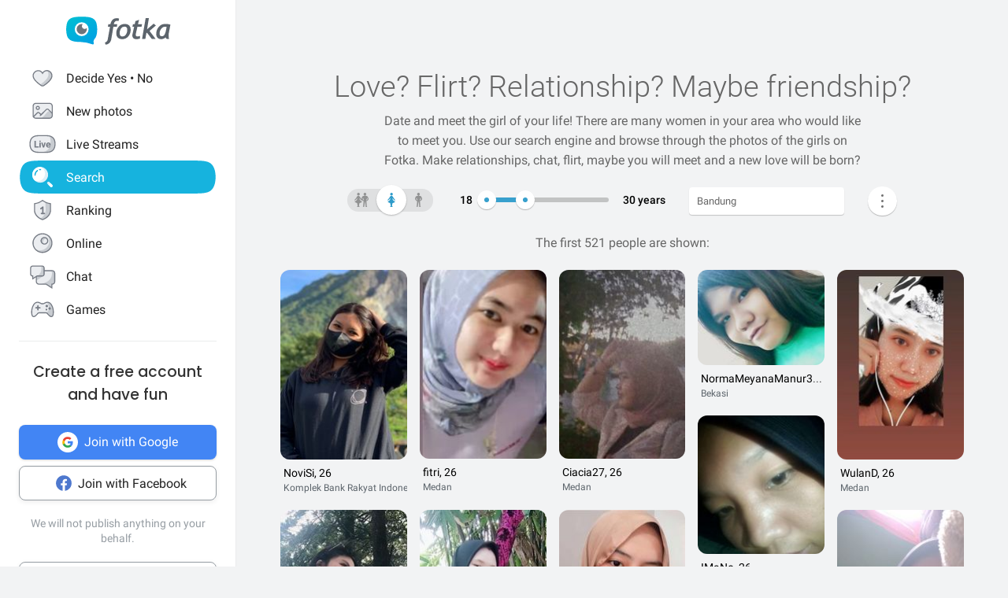

--- FILE ---
content_type: text/html; charset=UTF-8
request_url: https://en.fotka.com/szukaj/kobiety/Indonezja,Bandung,1650357/s-2
body_size: 18527
content:
<!DOCTYPE html>
<html lang="pl-PL">
<head>
    <!-- Google Tag Manager -->
    <script>(function(w,d,s,l,i){w[l]=w[l]||[];w[l].push({'gtm.start':
          new Date().getTime(),event:'gtm.js'});var f=d.getElementsByTagName(s)[0],
        j=d.createElement(s),dl=l!='dataLayer'?'&l='+l:'';j.async=true;j.src=
        'https://www.googletagmanager.com/gtm.js?id='+i+dl;f.parentNode.insertBefore(j,f);
      })(window,document,'script','dataLayer','GTM-NLZM4NL');</script>
    <!-- End Google Tag Manager -->
    <!-- Google Optimize -->
    <script src="https://www.googleoptimize.com/optimize.js?id=OPT-MT8JTNZ"></script>
    <!-- End Google Optimize -->
	<link rel="manifest" href="/img/manifest.json">
	<meta charset="UTF-8" />
	<meta http-equiv="X-UA-Compatible" content="IE=Edge" />
	<meta name="description" content="Thanks to the search engine, you can find people who are your type. Choose the gender, place of residence and find someone you like 💙" />
    <meta name="apple-itunes-app" content="app-id=880924228, app-argument=/>">
                <link rel="canonical" href="https://fotka.com/szukaj/kobiety/Indonezja,Bandung,1650357/s-2"/>
        					<link rel="prev" href="https://fotka.com/szukaj/kobiety/Indonezja,Bandung,1650357/s-1"/>
							<link rel="next" href="https://fotka.com/szukaj/kobiety/Indonezja,Bandung,1650357/s-3"/>
				<meta name="viewport" content="width=device-width, initial-scale=1.0, maximum-scale=1.0, user-scalable=no" />
	<meta name="theme-color" content="#389BC4">
	<title>Find a girl in your area on Fotka | Fotka.com</title>		
    <script type="text/javascript">
      window.gtag_enable_tcf_support = true;
      if (typeof(window.__gCrWeb) === 'undefined') {
        window['__gCrWeb'] = {};
      }
      window._config = {};
      window._config.staticUrl = { js: 'https://fotka.com/js/', css: 'https://fotka.com/css/', img: 'https://fotka.com/img/', api: 'https://api.fotka.com/v2/' };

                var img_url = 'https://fotka.com/img/';
        var css_url = 'https://fotka.com/css/';
        var api_url = 'https://api.fotka.com/v2/';
	</script>
	<script type="text/javascript">
      var sessionStore = '{"user":{"id":0,"login":"niezalogowany","av_96":"","star":0,"lang":"en","end_star_timestamp":null,"allow_notify":false,"active_promotion":false,"message_sound":false,"thumbnail":null,"acl_role":null,"promotion":null,"free_star":null,"gender":null,"avatar_id":0,"verified":false,"percentage_completion_features":0,"percentage_completion_partner_features":0,"filter_data":{"from":18,"to":30,"gender":"all"}},"counters":{"promotions":0,"messages":0,"notifications":0,"views":0,"decisions":0,"votes":0,"friends":0},"site":{"page":"search","menuRWDIsHidden":true}}';
      var parseSession = JSON.parse(sessionStore);
    </script>
    <link href="https://fotka.com/css/newstyle.0.css" media="screen" rel="stylesheet" type="text/css" />
<link href="https://fotka.com/css/dist/main.1768918367.css" media="screen" rel="stylesheet" type="text/css" />
<link href="https://fotka.com/css/szukaj.0.css" media="screen" rel="stylesheet" type="text/css" />	    <script src="https://fotka.com/js/utils.0.js"></script>
		<link rel="search" type="application/opensearchdescription+xml" href="/files/visualsearch.xml" title="Fotka szukaj znajomych"/>
	
    <script type="text/javascript">
        (function () {
                        window.readCookie = function(n){for(var r=n+"=",t=document.cookie.split(";"),e=0;e<t.length;e++){for(var i=t[e];" "==i.charAt(0);)i=i.substring(1,i.length);if(0==i.indexOf(r))return i.substring(r.length,i.length)}return null};
            var segments = window.location.pathname.substr(1).split('/');

                window._route = {"type": 0, "login": "", "segments": []};
                window._route.type = (segments.length > 0 && ['profil', 'taknie'].indexOf(segments[0]) !== -1) ? 1 : (readCookie('user') ? 2 : 0);
                window._route.login = (window._route.type === 1 && segments.length > 1) ? segments[1] : "";
                window._route.segments = segments.length > 0 ? segments : [];
            }());
        </script>
        <script src="https://fotka.com/js/dist/i18next.1768918367.js"></script>
        <script src="https://fotka.com/js/raven.0.js"></script>
<script>
	if (window.location.origin.indexOf("file://") !== -1) {
		Raven = null;
	}
</script>
    <script>
		if (typeof(Raven) === "object" && null !== Raven) {
			Raven.config('https://e1a6bd04fcfa404d8c131a62db399ce6@sentry1.asteroid.pl/3', {
				whitelistUrls: [/fotka\.com/, /s\.fotka\.pl/],
                environment: 'prod',
				ignoreUrls: [/adsafeprotected\.com/, '/js/raven.js', /metrics\.nt\.vc/, /mazeability\.com/,
					/yabidos\.com/, /solartrendinc\.com/, /gemius\.pl/, /determineyourroad\.com/, /graph\.facebook\.com/i,
					/extensions\//i, /^chrome:\/\//i, /anyplacetrivial\.com/, /s1\.adform\.net/, /adx\.adform\.net/,
					/adserver\.adtech\.de/, /rubiconproject\.com/
				],
				ignoreErrors: [/evaluating \'r\.document\.body\'/, 'SecurityError', /NS_ERROR_NOT_INITIALIZED/, 'fb_xd_fragment', 'InvalidPointerId',
					/NS_ERROR_FAILURE/, /Load timeout for modules/, /Blocked a frame with origin/, /Failed to execute \'send\' on \'XMLHttpRequest\':/ ,'QuotaExceededError', 'Brak uprawnień',
					/No script context is available in which to execute the script/, /NPObject/, 'Cannot read property \'tagFrame\' of undefined',"Unexpected token <",
					'Unexpected token \'<\'', 'Can\'t execute code from a freed script', '\'r3px\' is undefined', 'Nie można wykonać kodu programu ze skryptu uwolnionego', 'r3px is not defined', 'Can\'t find variable: r3px',
					'Object [object Object] has no method \'aliasBidder\''
				],
				shouldSendCallback: function(data) {
					var sampleRate = 30; // only send 30% of errors
					return (Math.random() * 100 <= sampleRate);
				}
			}).install();
		}
    </script>
        <script src="https://fotka.com/js/dist/isOldBrowser.1768918367.js"></script>
    
    	<script type="text/javascript">window._currentUser = {"id":0,"login":null,"name":null,"photoId":0,"isPro":false,"av_64":"","av_96":"","aclRole":"niezalogowany","acl":null,"gender":null,"age":0,"extraFeatures":null,"color":"","star":0,"status":0,"bans":null,"ft":false,"fp":false,"location":null,"firstStar":false,"isPhpMobile":false,"navigator":"Near","ad":{"fotoUrl":"","fotoAv32":"","fotoAv96":"","province":"","city":"","ageGroup":"","noMarketing":"","emailAddressHash":"","features":""},"node":{"url":"https:\/\/n.fotka.com?uid=-70351927&hash=2b6b917b79549b8047004b3708fc9998&ulogin=niezalogowany&uavatar=https%3A%2F%2Ffotka.com%2Fimg%2Fusers%2Fav%2Fm_48_6.png"},"setup":0,"hasBannedDecisions":false,"allow_notify":false,"allow_profile_data":false};</script>


                <script type="text/javascript">
            if (typeof(Raven) === "object" && null !== Raven) {
                Raven.setUserContext(window._currentUser);
            }
        </script>
        <script type="text/javascript">
            (function () { if(window._route.type === 2) {
                document.write(
                    '<scr' + 'ipt>(function(){' +
                    'if(window.location.pathname === "/") {' +
                    'if(typeof(window._currentUser) !== "undefined" && window._currentUser !== null && window._currentUser.hasOwnProperty("id") && window._currentUser.id > 0) {' +
                    'window.location.href="/navigator/next.php";' +
                    '}' +
                    '}' +
                    '}());</scr' + 'ipt>');
            }}());
        </script>


	<script type="text/javascript" src="https://cdnjs.cloudflare.com/ajax/libs/socket.io/4.4.0/socket.io.min.js"></script>
<script type="text/javascript" src="https://fotka.com/js/dist/i18next.1768918367.js"></script>
<script type="text/javascript" src="https://fotka.com/js/jquery.0.js"></script>
<script type="text/javascript" src="https://fotka.com/js/f.1765184849.js"></script>
<script type="text/javascript">
    //<![CDATA[
    var kraje = {242:"Afganistan",102:"Albania",103:"Algieria",104:"Andora",105:"Angola",106:"Arabia Saudyjska",107:"Argentyna",108:"Armenia",109:"Australia",110:"Austria",111:"Azerbejdżan",112:"Bahamy",113:"Bangladesz",114:"Belgia",115:"Benin",116:"Białoruś",117:"Boliwia",118:"Bośnia i Hercegowina",119:"Botswana",120:"Brazylia",121:"Bułgaria",122:"Burkina Faso",123:"Chile",124:"Chiny",125:"Chorwacja",126:"Cypr",127:"Czad",251:"Czarnogóra",128:"Czechy",129:"Dania",130:"Dominika",131:"Dominikana",132:"Egipt",133:"Ekwador",134:"Erytrea",135:"Estonia",136:"Etiopia",137:"Filipiny",138:"Finlandia",139:"Francja",140:"Gabon",141:"Ghana",142:"Grecja",249:"Gruzja",143:"Gujana",144:"Gwatemala",145:"Haiti",146:"Hiszpania",147:"Holandia (Niderlandy)",148:"Honduras",250:"Hong Kong",149:"Indie",150:"Indonezja",151:"Irak",152:"Iran",153:"Irlandia",154:"Islandia",155:"Izrael",156:"Jamajka",157:"Japonia",158:"Jemen",159:"Jordania",160:"Kambodża",161:"Kamerun",162:"Kanada",247:"Katar",163:"Kazachstan",164:"Kenia",165:"Kolumbia",166:"Kongo",167:"Korea Południowa",168:"Korea Północna",169:"Kostaryka",170:"Kuba",171:"Kuwejt",172:"Liban",173:"Liberia",174:"Libia",175:"Liechtenstein",176:"Litwa",177:"Luksemburg",178:"Łotwa",252:"Macedonia",179:"Madagaskar",180:"Malawi",181:"Malezja",182:"Mali",183:"Malta",184:"Maroko",185:"Mauretania",186:"Meksyk",187:"Mołdawia",188:"Monako",189:"Mongolia",190:"Mozambik",191:"Namibia",192:"Nepal",193:"Niemcy",194:"Niger",195:"Nigeria",196:"Nikaragua",197:"Norwegia",198:"Nowa Zelandia",199:"Oman",200:"Pakistan",248:"Palestyna",201:"Panama",202:"Papua-Nowa Gwinea",203:"Paragwaj",204:"Peru",101:"Polska",205:"Portugalia",206:"Rosja",207:"RPA",208:"Rumunia",209:"Salwador",210:"San Marino",211:"Senegal",243:"Serbia",212:"Sierra Leone",213:"Singapur",214:"Słowacja",215:"Słowenia",216:"Somalia",217:"Sri Lanka",218:"Stany Zjednoczone",219:"Sudan",246:"Sudan Południowy",220:"Surinam",245:"Syria",221:"Szwajcaria",222:"Szwecja",223:"Tajlandia",244:"Tajwan",224:"Tanzania",225:"Togo",226:"Tunezja",227:"Turcja",228:"Turkmenistan",229:"Uganda",230:"Ukraina",231:"Urugwaj",232:"Uzbekistan",233:"Watykan",234:"Wenezuela",235:"Węgry",236:"Wielka Brytania",237:"Wietnam",238:"Włochy",239:"Wybrzeże Kości Słoniowej",240:"Zambia",241:"Zimbabwe",253:"Zjednoczone Emiraty Arabskie"}    //]]>
</script>
<script type="text/javascript">
    //<![CDATA[
    var wojewodztwa = {1:"dolnośląskie",2:"kujawsko-pomorskie",3:"lubelskie",4:"lubuskie",5:"łódzkie",6:"małopolskie",7:"mazowieckie",8:"opolskie",9:"podkarpackie",10:"podlaskie",11:"pomorskie",12:"śląskie",13:"świętokrzyskie",14:"warmińsko-mazurskie",15:"wielkopolskie",16:"zachodniopomorskie"}    //]]>
</script>
<script type="text/javascript">
    //<![CDATA[
    var fields_k = {
	'urodziny': {1:'have a birthday today'},
	'papierosy': {6:"I don't smoke",2:"indifferent",3:"I smoke"},
	'alkohol': {1:"I don't drink",2:"indifferent",4:"I drink"},
	'dzieci': {4:"I have",3:"I don't want to",7:"I'd like to have",8:"I don't have"},
	'zwiazek': {1:"single",2:"in a relationship"},
	'wzrost': null,
    'online': {1:"are online now"}
};
var fields_m = {
	'urodziny': {1:'have a birthday today'},
	'papierosy': {6:"I don't smoke",2:"indifferent",3:"I smoke"},
	'alkohol': {1:"I don't drink",2:"indifferent",4:"I drink"},
	'dzieci': {4:"I have",3:"I don't want to",7:"I'd like to have",8:"I don't have"},
	'zwiazek': {1:"single",2:"in a relationship"},
	'wzrost': null,
    'online': {1:"are online now"}
};
    //]]>
</script>
<script type="text/javascript" src="https://fotka.com/js/core/jquery/jquery-ui-min.0.js"></script>
<script type="text/javascript" src="https://fotka.com/js/imageLoaded.0.js"></script>
<script type="text/javascript" src="https://fotka.com/js/szukaj.1765184849.js"></script>
<script type="text/javascript" src="https://fotka.com/js/fb.0.js"></script>
<script type="text/javascript" src="https://fotka.com/js/google.0.js"></script>
<script type="text/javascript" src="https://fotka.com/js/core/jquery/jquery.ui.touch-punch-min.0.js"></script>
<script type="text/javascript">
    //<![CDATA[
    action('set_navigator',{co: 'Search2', hash: '0adbbb69df0309ac3410e0421189a355ae40bf7acd4b19f0878793eb8f64f726'}, undefined, function(){});    //]]>
</script>
<script type="text/javascript">
    //<![CDATA[
    var filtr_sex='m';    //]]>
</script>
	<script type="text/javascript">
 		if (top.location != self.location) { top.location = self.location; }

		var mobile_client = false,
			tablet = false,
			ipad = false,
			iphone = false,
            session_user_id = 0;
        	</script>

	<script type="text/javascript">
		(function() {
			if (typeof(photos_google_accepted) === 'undefined') {
				if (typeof (decisionUser) !== "undefined" && typeof (decisionUser.photo_google) !== "undefined") {
					window.photos_google_accepted = decisionUser.photo_google === "tak";
				} else {
					window.photos_google_accepted = false;				}
			}
		}());
	</script>

    <script src="https://fotka.com/js/dist/adformTracker.1768918367.js"></script>

    <script type="text/javascript">
      if(parseSession.user.id !== 0 && window.dataLayer) {
        window.dataLayer.push({
          'user_id': parseSession.user.id
        });
      }
    </script>

        <link rel="apple-touch-icon" href="/img/nowafotka/ico/48.png" />
    <link rel="apple-touch-icon" sizes="76x76" href="/img/nowafotka/ico/76.png" />
    <link rel="apple-touch-icon" sizes="152x152" href="/img/nowafotka/ico/152.png" />
    <link rel="apple-touch-icon" sizes="120x120" href="/img/nowafotka/ico/120.png" />
    <script src="https://btloader.com/tag?o=6286031808102400&upapi=true" async></script>
</head>

<body itemscope itemtype="https://schema.org/ItemPage">
<!-- Google Tag Manager (noscript) -->
<noscript>
    <iframe
            src="https://www.googletagmanager.com/ns.html?id=GTM-NLZM4NL"
            height="0" width="0" style="display:none;visibility:hidden">
    </iframe>
</noscript>
<!-- End Google Tag Manager (noscript) -->

<script src="https://fotka.com/js/advertisement.0.js"></script>

<div id="app-core"></div>
<head><script defer="defer" src="/js/react/runtime.f822c0bd0e5f15f2e043d.js"></script><script defer="defer" src="/js/react/2930.f45fced10b7c799b01c4e.js"></script><script defer="defer" src="/js/react/6247.f0dbe7f3c610228c61051.js"></script><script defer="defer" src="/js/react/6506.ff3561cf724fc4a9d9d99.js"></script><script defer="defer" src="/js/react/6865.f8ac4ec822998cf275f56.js"></script><script defer="defer" src="/js/react/6131.fff4e3b12ded7aa835a25.js"></script><script defer="defer" src="/js/react/9126.fec6d646e5a1c40709165.js"></script><script defer="defer" src="/js/react/9555.f819780bce09137e890ab.js"></script><script defer="defer" src="/js/react/593.fc8487c6de4e7a23f2576.js"></script><script defer="defer" src="/js/react/9136.f8a01df04fde02cbfbf30.js"></script><script defer="defer" src="/js/react/479.fb2feca5dbe2228c02dca.js"></script><script defer="defer" src="/js/react/2179.f15fe18721fc5781aef66.js"></script><script defer="defer" src="/js/react/2848.f5248efa42757200ad3ce.js"></script><script defer="defer" src="/js/react/6961.f4dd38fa4999ca85172df.js"></script><script defer="defer" src="/js/react/7695.f1e0e660b495d0b2bcc63.js"></script><script defer="defer" src="/js/react/5728.fb46efb0c5e254088b0b1.js"></script><script defer="defer" src="/js/react/759.f5039c285436ac5c285fa.js"></script><script defer="defer" src="/js/react/appCore.fee361e01bf909ae73b78.js"></script></head>

    <div id="container" class="container is-fullhd">
        <div class="columns">
			<div class="left_column">
                <div id="left-menu"><div class="menu__column  left-menu"><section id="fotka-menu">
    <a id="menu__logo" class="is-hidden-mobile" href="/">
        <svg version="1.1" id="Layer_1" xmlns="http://www.w3.org/2000/svg" x="0" y="0" viewBox="0 0 128 36" xml:space="preserve"><style>.st3{fill:#5c646c}</style><g id="Group_8991_1_" transform="translate(206 -62)"><g id="Group_8976_4_" transform="translate(137 82)"><g id="Group_8974_6_"><g id="Group_8956_6_"><linearGradient id="Path_8206_10_" gradientUnits="userSpaceOnUse" x1="-1243.23" y1="134.198" x2="-1242.616" y2="133.409" gradientTransform="matrix(37.6182 0 0 -33.6599 46433.297 4500.187)"><stop offset="0" stop-color="#00bcd4"/><stop offset="1" stop-color="#01a3e2"/></linearGradient><path id="Path_8206_3_" d="M-304.382-3.641c0-3.631-.708-7.727-1.766-9.585-2.473-4.285-6.536-5.775-17.042-5.775s-14.567 1.49-17.045 5.775c-1.06 1.862-1.765 5.958-1.765 9.585s.707 7.727 1.765 9.59c2.385 4.13 6.263 5.66 15.95 5.764a42.168 42.168 0 0 1 13.849 2.765c1.213.5 2.082-.086 1.913-1.152-.314-2.009-.694-3.352 1.146-5.664.12-.135.237-.273.347-.417.078-.087.148-.172.23-.262l-.037.006c.247-.336.477-.684.69-1.044 1.057-1.859 1.765-5.951 1.765-9.586z" fill="url(#Path_8206_10_)"/><g id="Group_8955_6_" transform="translate(10.394 6.765)"><path id="Path_8207_3_" d="M-333.585-19.001a8.415 8.415 0 1 0 8.414 8.416v-.001a8.408 8.408 0 0 0-8.4-8.414l-.014-.001z" fill="#fff"/><path id="Subtraction_28_3_" d="M-333.532-4.473a6.167 6.167 0 1 1 1.269-12.201 3.321 3.321 0 1 0 4.737 4.638c.106.459.16.929.159 1.4a6.161 6.161 0 0 1-6.156 6.166h-.01l.001-.003z" opacity=".9" fill="#5c646c"/></g></g></g><g id="Group_8975_6_" transform="translate(47.023 1.803)"><g id="Group_8911_3_"><path id="Path_8233_3_" class="st3" d="m-331.312-11.63.033-.15a4.793 4.793 0 0 1 2.291-3.663 3.532 3.532 0 0 1 3.229 0l.17.081.788-2.972-.111-.058a5.8 5.8 0 0 0-2.73-.6c-4.017 0-6.629 2.45-7.761 7.281l-.022.089h-2.479l-.517 3.147h2.539l-2.828 15.714a4 4 0 0 1-1.209 2.163 4.7 4.7 0 0 1-1.927 1.15l-.154.044.832 2.6.133-.023a7.962 7.962 0 0 0 6.549-5.809l2.7-15.844h4.227l.39-3.147-4.143-.003z"/><path id="Path_8234_3_" class="st3" d="M-317.891-11.966a9.534 9.534 0 0 0-7.434 3.32 11.9 11.9 0 0 0-2.945 8.151 6.855 6.855 0 0 0 1.862 5.164 7.269 7.269 0 0 0 5.228 1.793 9.533 9.533 0 0 0 7.5-3.336 12.2 12.2 0 0 0 2.91-8.27 6.7 6.7 0 0 0-1.845-5.048 7.354 7.354 0 0 0-5.276-1.774zm1.425 12.749a4.818 4.818 0 0 1-4.245 2.479c-2.272 0-3.423-1.332-3.423-3.958-.04-1.99.506-3.948 1.572-5.63a4.842 4.842 0 0 1 4.215-2.443c2.3 0 3.423 1.223 3.423 3.741.05 2.044-.484 4.06-1.539 5.811h-.003z"/><path id="Path_8235_3_" class="st3" d="m-282.914-12.291-8 6.824 2.167-13.351.03-.182h-3.9l-4.324 24.94-.03.184h3.981l1.176-6.764.827-.691 5.684 7.393.047.061h4.683l-7.341-9.621 7.688-6.584-2.688-2.209z"/><path id="Path_8236_3_" class="st3" d="M-264.775 1.167c-.003-.47.036-.938.118-1.4l2.065-10.941-.124-.047c-2.05-.59-4.18-.843-6.311-.748a9.745 9.745 0 0 0-7.73 3.611 13.067 13.067 0 0 0-3.07 8.7 6.2 6.2 0 0 0 1.572 4.5 5.938 5.938 0 0 0 4.442 1.613c1.97.05 3.876-.71 5.274-2.1l.133-.132.058.178c.361 1.139.912 1.719 1.637 1.719h2.447l-.062-.2a17.961 17.961 0 0 1-.449-4.753zm-2.453-9.483c-.686 4.558-1.483 7.612-2.371 9.075-.9 1.483-1.97 2.237-3.188 2.237-1.927 0-2.9-.992-2.9-2.95a9.48 9.48 0 0 1 3.215-7.512 5.666 5.666 0 0 1 3.5-1.174c.595.003 1.187.08 1.762.232l-.018.092z"/><path id="Path_8237_3_" class="st3" d="m-300.675-16.988-4.334 1.577-.913 3.781h-2.091l-.672 3.147h2.084l-2.063 9.155c-.1.426-.15.862-.151 1.3a4.482 4.482 0 0 0 1.211 3.245 4.35 4.35 0 0 0 3.209 1.242c1.635.08 3.27-.15 4.821-.677V2.604c-.942.308-1.919.495-2.908.557-1.457 0-2.2-.659-2.2-1.962.015-.546.089-1.09.221-1.62l1.832-8.063h4.954l.672-3.147h-4.922l1.25-5.357z"/></g></g></g></g></svg>    </a>
    <aside id="main-menu"></aside>
    </section>
</div></div><script type="text/javascript">
  window.setTimeout(function() {
    var prevScrollpos = window.pageYOffset;
    window.onscroll = function () {
      var currentScrollPos = window.pageYOffset;
      if (null !== document.querySelector('.bottom-menu.navbar') && null !== document.querySelector('.bottom-menu.navbar').classList) {
		  if (prevScrollpos > currentScrollPos || currentScrollPos <= 1) {
			document.querySelector('.bottom-menu.navbar').classList.remove('bottom-menu-scroll');
		  } else {
			document.querySelector('.bottom-menu.navbar').classList.add('bottom-menu-scroll');
		  }
        prevScrollpos = currentScrollPos;
      }
    }
  }, 1000);

</script>
			</div>
			<div id="container-column" class="column">

    <script type="text/javascript" src="https://fotka.com/js/detektor.0.js"></script>
	<script type="text/javascript" src="//static.criteo.net/js/ld/publishertag.js"></script>
	<script type="text/javascript" src="https://fotka.com/js/spolecznoscinet.0.js"></script>
	<script type="text/javascript">
	  if (typeof (SpolecznosciNet) !== "undefined") {
		var spolecznosciNet = new SpolecznosciNet();
	  }
	</script>
	<div id="content-header">
    </div>

	    <div id="content" class="column" >
        							<div id="search-results" class="shadow-box">
            <div id="search-header">
        <h1>
            Love? Flirt? Relationship? <span id="header-search-span"> Maybe friendship?</span>
        </h1>
        <h2>
                            Date and meet the girl of your life! There are many women in your area who would like to meet you. Use our search engine and browse through the photos of the girls on Fotka. Make relationships, chat, flirt, maybe you will meet and a new love will be born?                    </h2>
</div>
        <form action="/szukaj" method="post" name="form_szukaj" id="form_szukaj">
        <input type="hidden" name="wzrost_od" id="wzrost_od_hidden" value=""/>
        <input type="hidden" name="wzrost_do" id="wzrost_do_hidden" value=""/>
        <input type="hidden" name="only_login" id="only_login"
               value="0"/>
        <div id="search-trigger-rwd">
            <p></p>
            <div id="search-filter-button"
                 class="search-button-small"><svg xmlns="http://www.w3.org/2000/svg" viewBox="0 0 24 24"><style>.st61{fill:#5c646b}</style><g id="objects"><path class="st61" d="M2.981 7.972h2.216c.348 1.703 1.859 2.988 3.663 2.988s3.315-1.285 3.663-2.989h8.412a.75.75 0 000-1.5h-8.412c-.348-1.703-1.859-2.989-3.663-2.989s-3.315 1.286-3.663 2.99H2.981a.75.75 0 000 1.5zM8.86 4.96c1.247 0 2.261 1.015 2.261 2.261S10.107 9.483 8.86 9.483 6.6 8.468 6.6 7.222 7.613 4.96 8.86 4.96zM20.936 16.317h-1.857c-.348-1.703-1.859-2.989-3.663-2.989s-3.315 1.285-3.663 2.989h-8.77a.75.75 0 000 1.5h8.77c.348 1.703 1.859 2.989 3.663 2.989s3.315-1.285 3.663-2.989h1.857a.75.75 0 000-1.5zm-5.521 3.011c-1.247 0-2.261-1.015-2.261-2.261s1.014-2.261 2.261-2.261 2.261 1.015 2.261 2.261-1.014 2.261-2.261 2.261z"/></g></svg></div>
        </div>
        <div id="search-controls">
                        <div class="search-controls-group">
                <div class="search-control" style="margin-top: 4px;">
                    <div id="content-filter-gender-slider">
                        <div id="content-filter-gender-choice"
                             class="choice-female">
                        </div>
                        <div id="content-filter-genders">
                            <div id="content-filter-gender-all"
                                 class="">
                                <div class="sprites gender-button gender-button-all" title="Everyone"></div>
                            </div>
                            <div id="content-filter-gender-female"
                                 class=" on">
                                <div class="sprites gender-button gender-button-female" title="Women"></div>
                            </div>
                            <div id="content-filter-gender-male"
                                 class="">
                                <div class="sprites gender-button gender-button-male" title="Men"></div>
                            </div>
                            <input type="hidden" name="plec" id="gender-value" value="k"/>
                        </div>
                    </div>
                </div>
                <div class="search-control">
                    <div id="navi-slider-wiek-container">
                        <div class="navi-slider-wiek">
                            <div id="Wiek-label1" class="slider-range-label-wiek"></div>
                            <div class="slider-range-overlay-wiek">
                                <div id="Wiek" class="slider-range"></div>
                            </div>
                            <div id="Wiek-label2" class="slider-range-label-wiek"></div>
                        </div>
                        <input type="hidden" name="wiek_od" id="select-age1-value"
                               value="18"/>
                        <input type="hidden" name="wiek_do" id="select-age2-value"
                               value="30"/>
                    </div>
                </div>
            </div>
            <div class="search-controls-group">
                <div class="search-control">
                    <div id="location-container">
                        <input id="searched" class="location-container-search-input location-container-font" type="text"
                               value="Bandung" name="miejscowosc" autocomplete="off"
                               maxlength="30" size="30"/>
                        <input id="searched_id" type="hidden"
                               value="1650357"
                               name="miejscowosc_id"/>
                        <input id="country_id" type="hidden"
                               value="150"
                               name="country_id"/>
                        <input id="voivodeship_id" type="hidden"
                               value=""
                               name="voivodeship_id"/>
                        <input id="city_id" type="hidden"
                               value="1650357"
                               name="city_id"/>
                    </div>
                </div>
            </div>
            <div class="search-controls-group">
                <div class="search-control">
                    <div id="search-advanced-container">
                        <div id="navi-button-option-more"></div>
                        <div id="search-advanced">
                            <div id="search-advanced-before"></div>
                            <span>You can select up to three additional search criteria:</span>
                            <div>
                                <div id="search-advanced-select">
                                                                            <div id="odleglosc_id">
                                            <span class="label">Distance</span>
                                            <span class="sprites removeOption"></span>
                                        </div>
                                                                            <div id="urodziny_id">
                                            <span class="label">Birthday</span>
                                            <span class="sprites removeOption"></span>
                                        </div>
                                                                            <div id="papierosy_id">
                                            <span class="label">Cigarettes</span>
                                            <span class="sprites removeOption"></span>
                                        </div>
                                                                            <div id="alkohol_id">
                                            <span class="label">Alcohol</span>
                                            <span class="sprites removeOption"></span>
                                        </div>
                                                                            <div id="dzieci_id">
                                            <span class="label">Kids</span>
                                            <span class="sprites removeOption"></span>
                                        </div>
                                                                            <div id="zwiazek_id">
                                            <span class="label">Relationship status</span>
                                            <span class="sprites removeOption"></span>
                                        </div>
                                                                            <div id="wzrost_id">
                                            <span class="label">Height</span>
                                            <span class="sprites removeOption"></span>
                                        </div>
                                                                            <div id="imie_id">
                                            <span class="label">First name</span>
                                            <span class="sprites removeOption"></span>
                                        </div>
                                                                            <div id="surname_id">
                                            <span class="label">Last name</span>
                                            <span class="sprites removeOption"></span>
                                        </div>
                                                                            <div id="login_id">
                                            <span class="label">Login</span>
                                            <span class="sprites removeOption"></span>
                                        </div>
                                                                            <div id="school_id">
                                            <span class="label">School</span>
                                            <span class="sprites removeOption"></span>
                                        </div>
                                                                            <div id="online_id">
                                            <span class="label">Online</span>
                                            <span class="sprites removeOption"></span>
                                        </div>
                                                                    </div>
                                <div id="search-advanced-options">
                                    <div id="option-fields-1" class="option-fields" style="display: none"></div>
                                    <div id="option-fields-2" class="option-fields" style="display: none"></div>
                                    <div id="option-fields-3" class="option-fields" style="display: none"></div>
                                    <input type="hidden" name="option1" id="select-option1-value" value=""/>
                                    <input type="hidden" name="option2" id="select-option2-value" value=""/>
                                    <input type="hidden" name="option3" id="select-option3-value" value=""/>
                                </div>
                            </div>
                            <div id="search-button-container">
                                <input id="search-button" type="submit" value="Search" onclick="search();">
                            </div>
                        </div>
                    </div>
                </div>
            </div>
        </div>
        <input id="page" type="hidden" value="3" name="strona"/>
        <input type="hidden" name="search_url" value="" id="search_url"/>
    </form>
<div id="search_odleglosc">
    <div id="suggest-distance">
                <div class="option-radio">
                            <input type="radio" id="radio0" name="radio" distance-checked="1"/>
                <label for="radio0" data-distance="0"><span id="#distance-check" data-distance="Whole city"></span>Whole city</label>
                    </div>
                <div class="option-radio">
                            <input type="radio" id="radio25" name="radio" distance-checked="0"/>
                <label for="radio25" data-distance="25"><span id="#distance-check" data-distance="up to 25 km"></span>+ 25 km</label>
                    </div>
                <div class="option-radio">
                            <input type="radio" id="radio50" name="radio" distance-checked="0"/>
                <label for="radio50" data-distance="50"><span id="#distance-check" data-distance="up to 50 km"></span>+ 50 km</label>
                    </div>
                <div class="option-radio">
                            <input type="radio" id="radio75" name="radio" distance-checked="0"/>
                <label for="radio75" data-distance="75"><span id="#distance-check" data-distance="up to 75 km"></span>+ 75 km</label>
                    </div>
                <div class="option-radio">
                            <input type="radio" id="radio100" name="radio" distance-checked="0"/>
                <label for="radio100" data-distance="100"><span id="#distance-check" data-distance="up to 100 km"></span>+ 100 km</label>
                    </div>
                <div class="option-radio">
                            <input type="radio" id="radio125" name="radio" distance-checked="0"/>
                <label for="radio125" data-distance="125"><span id="#distance-check" data-distance="up to 125 km"></span>+ 125 km</label>
                    </div>
                <div class="option-radio">
                    </div>
                <div class="option-radio">
                    </div>
            </div>
    <input type="hidden" name="odleglosc" id="lokalizacja_odleglosc" value="0"/>
</div>
    <div id="search_imie">
        <span class="search-option-label">Enter name:</span>
        <input type="text" autocomplete="off" id="imie" name="imie" class="input_form"/>
        <input type="hidden" id="imie_id" name="imie_id"/>
    </div>
    <div id="search_login">
        <span class="search-option-label">Enter login:</span>
        <input type="text" id="login" name="login" class="input_form"/><br/>
        <span style="color: #969696; font-size: 12px;">The asterisk * sign means any ending of the login you are looking for.</span>
    </div>
    <div id="search_surname">
        <span class="search-option-label">Enter surname:</span>
        <input type="text" id="surname" name="surname" class="input_form"/>
    </div>
    <div id="search_school">
        <span class="search-option-label">Enter name of the school:</span>
        <input type="text" autocomplete="off" id="school" class="input_form"/>
        <input type="hidden" id="school_id" name="school"/>
        <script type="text/javascript">
          load_script('https://fotka.com/js/szkoly_sugestie.0.js', 'js', function() {
            new SzkolySugestie('school');
          });
        </script>
    </div>
    <div id="search_wzrost">
        <div class="search_wzrost_container">
            <span class="search-option-label">From</span>
            <input type="text" id="wzrost_od" name="wzrost_od" class="input_form" maxlength="3"/>
        </div>
        <div class="search_wzrost_container">
            <span class="search-option-label">To</span>
            <input type="text" id="wzrost_do" name="wzrost_do" class="input_form" maxlength="3"/>
        </div>
    </div>
            <script async defer src="https://accounts.google.com/gsi/client"
                onload="this.onload=function(){}; new GoogleSSO('googleLoginBtn', 'sso-container', 'register');"
                onreadystatechange="if (this.readyState === 'complete') this.onload()">
        </script>

        <div id="search-result-placeholder_box">
                                                <div id="search-result-info">
                        <span id="search-result-info-label">The first 521 people are shown:
<span id="search-loading-image"><img src="https://fotka.com/img/nowafotka/load_24.gif"
                                                                     alt="Searching"></span>
</span>
                    </div>
                                    </div>
        <div id="index-container">
            <div id="register" style="width:100%; display: none; grid-row: auto / span 91; padding-top: 7px; ">
                <div id="content-login"></div>
            </div>
            <script defer="defer" src="/js/react/2930.f45fced10b7c799b01c4e.js"></script><script defer="defer" src="/js/react/6247.f0dbe7f3c610228c61051.js"></script><script defer="defer" src="/js/react/6865.f8ac4ec822998cf275f56.js"></script><script defer="defer" src="/js/react/6131.fff4e3b12ded7aa835a25.js"></script><script defer="defer" src="/js/react/9555.f819780bce09137e890ab.js"></script><script defer="defer" src="/js/react/6961.f4dd38fa4999ca85172df.js"></script><script defer="defer" src="/js/react/ssoLogin.f8cbf3bd0a63cd71b1642.js"></script>            <div class="index-container-row-item" id="index-container-item-21895400">
    <a href="/profil/NoviSi"
       title="Photos NoviSi" itemprop="url">
                <div class="">
            <div class="container-avatar">
            <img class="avatar-item" src="https://c.fotka.com/amin.fotka.pl/134/328/134328134_thumbnail.1657079823.jpg"
                 alt="Photos NoviSi" title="NoviSi" itemprop="image"/>
            </div>
        </div>
        <div class="index-container-row-item-position">
                <span>NoviSi, 26</span>
                <p class="text-location">Komplek Bank Rakyat Indonesia</p>
    </div>
    </a>
</div>
<div class="index-container-row-item" id="index-container-item-21981162">
    <a href="/profil/Satri123"
       title="Photos Satri123" itemprop="url">
                <div class="">
            <div class="container-avatar">
            <img class="avatar-item" src="https://c.fotka.com/amin.fotka.pl/134/719/134719572_thumbnail.1660653335.jpg"
                 alt="Photos Satri123" title="Satri123" itemprop="image"/>
            </div>
        </div>
        <div class="index-container-row-item-position">
                <span>fitri, 26</span>
                <p class="text-location">Medan</p>
    </div>
    </a>
</div>
<div class="index-container-row-item" id="index-container-item-22095810">
    <a href="/profil/Ciacia27"
       title="Photos Ciacia27" itemprop="url">
                <div class="">
            <div class="container-avatar">
            <img class="avatar-item" src="https://c.fotka.com/amin.fotka.pl/135/232/135232977_thumbnail.1665508859.jpg"
                 alt="Photos Ciacia27" title="Ciacia27" itemprop="image"/>
            </div>
        </div>
        <div class="index-container-row-item-position">
                <span>Ciacia27, 26</span>
                <p class="text-location">Medan</p>
    </div>
    </a>
</div>
<div class="index-container-row-item" id="index-container-item-22198886">
    <a href="/profil/NormaMeyanaManur36"
       title="Photos NormaMeyanaManur36" itemprop="url">
                <div class="">
            <div class="container-avatar">
            <img class="avatar-item" src="https://c.fotka.com/amin.fotka.pl/135/684/135684789_thumbnail.1669724901.jpg"
                 alt="Photos NormaMeyanaManur36" title="NormaMeyanaManur36" itemprop="image"/>
            </div>
        </div>
        <div class="index-container-row-item-position">
                <span>NormaMeyanaManur36, 28</span>
                <p class="text-location">Bekasi</p>
    </div>
    </a>
</div>
<div class="index-container-row-item" id="index-container-item-21824837">
    <a href="/profil/WulanD"
       title="Photos WulanD" itemprop="url">
                <div class="">
            <div class="container-avatar">
            <img class="avatar-item" src="https://c.fotka.com/amin.fotka.pl/133/992/133992500_thumbnail.1653883284.jpg"
                 alt="Photos WulanD" title="WulanD" itemprop="image"/>
            </div>
        </div>
        <div class="index-container-row-item-position">
                <span>WulanD, 26</span>
                <p class="text-location">Medan</p>
    </div>
    </a>
</div>
<div class="index-container-row-item" id="index-container-item-21793923">
    <a href="/profil/IMaNo"
       title="Photos IMaNo" itemprop="url">
                <div class="">
            <div class="container-avatar">
            <img class="avatar-item" src="https://c.fotka.com/amin.fotka.pl/133/843/133843057_thumbnail.1652502330.jpg"
                 alt="Photos IMaNo" title="IMaNo" itemprop="image"/>
            </div>
        </div>
        <div class="index-container-row-item-position">
                <span>IMaNo, 26</span>
                <p class="text-location">Perbaungan</p>
    </div>
    </a>
</div>
<div class="index-container-row-item" id="index-container-item-21894172">
    <a href="/profil/Masdiana"
       title="Photos Masdiana" itemprop="url">
                <div class="">
            <div class="container-avatar">
            <img class="avatar-item" src="https://c.fotka.com/amin.fotka.pl/134/322/134322765_thumbnail.1657036473.jpg"
                 alt="Photos Masdiana" title="Masdiana" itemprop="image"/>
            </div>
        </div>
        <div class="index-container-row-item-position">
                <span>Masdiana, 29</span>
                <p class="text-location">Pematangsiantar</p>
    </div>
    </a>
</div>
<div class="index-container-row-item" id="index-container-item-21673350">
    <a href="/profil/Amoy"
       title="Photos Amoy" itemprop="url">
                <div class="">
            <div class="container-avatar">
            <img class="avatar-item" src="https://c.fotka.com/amin.fotka.pl/133/241/133241401_thumbnail.1646997077.jpg"
                 alt="Photos Amoy" title="Amoy" itemprop="image"/>
            </div>
        </div>
        <div class="index-container-row-item-position">
                <span>Amoy, 26</span>
                <p class="text-location">Tebingtinggi</p>
    </div>
    </a>
</div>
<div class="index-container-row-item" id="index-container-item-21909323">
    <a href="/profil/Miraayunda"
       title="Photos Miraayunda" itemprop="url">
                <div class="">
            <div class="container-avatar">
            <img class="avatar-item" src="https://c.fotka.com/amin.fotka.pl/134/394/134394045_thumbnail.1657681594.jpg"
                 alt="Photos Miraayunda" title="Miraayunda" itemprop="image"/>
            </div>
        </div>
        <div class="index-container-row-item-position">
                <span>Miraayunda, 26</span>
                <p class="text-location">Rantauprapat</p>
    </div>
    </a>
</div>
<div class="index-container-row-item" id="index-container-item-22181386">
    <a href="/profil/sriwahyunengsih"
       title="Photos sriwahyunengsih" itemprop="url">
                <div class="">
            <div class="container-avatar">
            <img class="avatar-item" src="https://c.fotka.com/amin.fotka.pl/135/686/135686922_thumbnail.1669727873.jpg"
                 alt="Photos sriwahyunengsih" title="sriwahyunengsih" itemprop="image"/>
            </div>
        </div>
        <div class="index-container-row-item-position">
                <span>sriwahyunengsih, 26</span>
                <p class="text-location">Padang</p>
    </div>
    </a>
</div>
<div class="index-container-row-item" id="index-container-item-22465516">
    <a href="/profil/NadiaPratama"
       title="Photos NadiaPratama" itemprop="url">
                <div class="">
            <div class="container-avatar">
            <img class="avatar-item" src="https://c.fotka.com/amin.fotka.pl/137/073/137073781_thumbnail.1684083823.jpg"
                 alt="Photos NadiaPratama" title="NadiaPratama" itemprop="image"/>
            </div>
        </div>
        <div class="index-container-row-item-position">
                <span>NadiaPratama, 26</span>
                <p class="text-location">Bukittinggi</p>
    </div>
    </a>
</div>
<div class="index-container-row-item" id="index-container-item-21677493">
    <a href="/profil/ResaA"
       title="Photos ResaA" itemprop="url">
                <div class="">
            <div class="container-avatar">
            <img class="avatar-item" src="https://c.fotka.com/amin.fotka.pl/133/262/133262321_thumbnail.1647174198.jpg"
                 alt="Photos ResaA" title="ResaA" itemprop="image"/>
            </div>
        </div>
        <div class="index-container-row-item-position">
                <span>ResaA, 26</span>
                <p class="text-location">Padang</p>
    </div>
    </a>
</div>
<div class="index-container-row-item" id="index-container-item-22126030">
    <a href="/profil/Kumala"
       title="Photos Kumala" itemprop="url">
                <div class="">
            <div class="container-avatar">
            <img class="avatar-item" src="https://c.fotka.com/amin.fotka.pl/135/363/135363707_thumbnail.1666780424.jpg"
                 alt="Photos Kumala" title="Kumala" itemprop="image"/>
            </div>
        </div>
        <div class="index-container-row-item-position">
                <span>Kumala, 26</span>
                <p class="text-location">Padang</p>
    </div>
    </a>
</div>
<div class="index-container-row-item" id="index-container-item-21915413">
    <a href="/profil/SariNilam"
       title="Photos SariNilam" itemprop="url">
                <div class="">
            <div class="container-avatar">
            <img class="avatar-item" src="https://c.fotka.com/amin.fotka.pl/134/422/134422889_thumbnail.1657960104.jpg"
                 alt="Photos SariNilam" title="SariNilam" itemprop="image"/>
            </div>
        </div>
        <div class="index-container-row-item-position">
                <span>SariNilam, 26</span>
                <p class="text-location">Pujudtua</p>
    </div>
    </a>
</div>
<div class="index-container-row-item" id="index-container-item-22062415">
    <a href="/profil/Defrenda"
       title="Photos Defrenda" itemprop="url">
                <div class="">
            <div class="container-avatar">
            <img class="avatar-item" src="https://c.fotka.com/amin.fotka.pl/135/088/135088518_thumbnail.1664119874.jpg"
                 alt="Photos Defrenda" title="Defrenda" itemprop="image"/>
            </div>
        </div>
        <div class="index-container-row-item-position">
                <span>Defrenda, 26</span>
                <p class="text-location">Solok</p>
    </div>
    </a>
</div>
<div class="index-container-row-item" id="index-container-item-21999864">
    <a href="/profil/Rinisaputri"
       title="Photos Rinisaputri" itemprop="url">
                <div class="">
            <div class="container-avatar">
            <img class="avatar-item" src="https://c.fotka.com/amin.fotka.pl/134/802/134802302_thumbnail.1661442212.jpg"
                 alt="Photos Rinisaputri" title="Rinisaputri" itemprop="image"/>
            </div>
        </div>
        <div class="index-container-row-item-position">
                <span>Rinisaputri, 26</span>
                <p class="text-location">Pekanbaru</p>
    </div>
    </a>
</div>
<div class="index-container-row-item" id="index-container-item-21858975">
    <a href="/profil/YosepC"
       title="Photos YosepC" itemprop="url">
                <div class="">
            <div class="container-avatar">
            <img class="avatar-item" src="https://c.fotka.com/amin.fotka.pl/134/157/134157073_thumbnail.1655478300.jpg"
                 alt="Photos YosepC" title="YosepC" itemprop="image"/>
            </div>
        </div>
        <div class="index-container-row-item-position">
                <span>YosepC, 26</span>
                <p class="text-location">Bengkulu</p>
    </div>
    </a>
</div>
<div class="index-container-row-item" id="index-container-item-22566810">
    <a href="/profil/xzgsdj"
       title="Photos xzgsdj" itemprop="url">
                <div class="">
            <div class="container-avatar">
            <img class="avatar-item" src="https://c.fotka.com/amin.fotka.pl/137/605/137605849_thumbnail.1689254974.jpg"
                 alt="Photos xzgsdj" title="xzgsdj" itemprop="image"/>
            </div>
        </div>
        <div class="index-container-row-item-position">
                <span>Irma, 26</span>
                <p class="text-location">Parepare</p>
    </div>
    </a>
</div>
<div class="index-container-row-item" id="index-container-item-21670126">
    <a href="/profil/Septrisa"
       title="Photos Septrisa" itemprop="url">
                <div class="">
            <div class="container-avatar">
            <img class="avatar-item" src="https://c.fotka.com/amin.fotka.pl/133/225/133225977_thumbnail.1646840961.jpg"
                 alt="Photos Septrisa" title="Septrisa" itemprop="image"/>
            </div>
        </div>
        <div class="index-container-row-item-position">
                <span>Septrisa, 26</span>
                <p class="text-location">Batam</p>
    </div>
    </a>
</div>
<div class="index-container-row-item" id="index-container-item-23693338">
    <a href="/profil/Daneil12"
       title="Photos Daneil12" itemprop="url">
                <div class="">
            <div class="container-avatar">
            <img class="avatar-item" src="https://c.fotka.com/amin.fotka.pl/142/430/142430294_thumbnail.1745249433.jpg"
                 alt="Photos Daneil12" title="Daneil12" itemprop="image"/>
            </div>
        </div>
        <div class="index-container-row-item-position">
                <span>Daneil12, 26</span>
                <p class="text-location">Kota Way</p>
    </div>
    </a>
</div>
<div class="index-container-row-item" id="index-container-item-21976339">
    <a href="/profil/Serli"
       title="Photos Serli" itemprop="url">
                <div class="">
            <div class="container-avatar">
            <img class="avatar-item" src="https://c.fotka.com/amin.fotka.pl/134/697/134697167_thumbnail.1660462412.jpg"
                 alt="Photos Serli" title="Serli" itemprop="image"/>
            </div>
        </div>
        <div class="index-container-row-item-position">
                <span>Serli, 26</span>
                <p class="text-location">Tanjungpinang</p>
    </div>
    </a>
</div>
<div class="index-container-row-item" id="index-container-item-22089332">
    <a href="/profil/Hel0409"
       title="Photos Hel0409" itemprop="url">
                <div class="">
            <div class="container-avatar">
            <img class="avatar-item" src="https://c.fotka.com/amin.fotka.pl/135/205/135205015_thumbnail.1665247309.jpg"
                 alt="Photos Hel0409" title="Hel0409" itemprop="image"/>
            </div>
        </div>
        <div class="index-container-row-item-position">
                <span>Hel0409, 26</span>
                <p class="text-location">Palembang</p>
    </div>
    </a>
</div>
<div class="index-container-row-item" id="index-container-item-21826050">
    <a href="/profil/WulanWu"
       title="Photos WulanWu" itemprop="url">
                <div class="">
            <div class="container-avatar">
            <img class="avatar-item" src="https://c.fotka.com/amin.fotka.pl/133/997/133997790_thumbnail.1653932640.jpg"
                 alt="Photos WulanWu" title="WulanWu" itemprop="image"/>
            </div>
        </div>
        <div class="index-container-row-item-position">
                <span>wulan, 26</span>
                <p class="text-location">Palembang</p>
    </div>
    </a>
</div>
<div class="index-container-row-item" id="index-container-item-22087149">
    <a href="/profil/AfifahF"
       title="Photos AfifahF" itemprop="url">
                <div class="">
            <div class="container-avatar">
            <img class="avatar-item" src="https://c.fotka.com/amin.fotka.pl/135/195/135195197_thumbnail.1665154819.jpg"
                 alt="Photos AfifahF" title="AfifahF" itemprop="image"/>
            </div>
        </div>
        <div class="index-container-row-item-position">
                <span>AfifahF, 26</span>
                <p class="text-location">Palembang</p>
    </div>
    </a>
</div>
<div class="index-container-row-item" id="index-container-item-22117474">
    <a href="/profil/LeniAj"
       title="Photos LeniAj" itemprop="url">
                <div class="">
            <div class="container-avatar">
            <img class="avatar-item" src="https://c.fotka.com/amin.fotka.pl/135/327/135327954_thumbnail.1666441476.jpg"
                 alt="Photos LeniAj" title="LeniAj" itemprop="image"/>
            </div>
        </div>
        <div class="index-container-row-item-position">
                <span>LeniAj, 26</span>
                <p class="text-location">Palembang</p>
    </div>
    </a>
</div>
<div class="index-container-row-item" id="index-container-item-21960470">
    <a href="/profil/Nyayutri"
       title="Photos Nyayutri" itemprop="url">
                <div class="">
            <div class="container-avatar">
            <img class="avatar-item" src="https://c.fotka.com/amin.fotka.pl/134/626/134626153_thumbnail.1659787769.jpg"
                 alt="Photos Nyayutri" title="Nyayutri" itemprop="image"/>
            </div>
        </div>
        <div class="index-container-row-item-position">
                <span>Nyayutri, 26</span>
                <p class="text-location">Palembang</p>
    </div>
    </a>
</div>
<div class="index-container-row-item" id="index-container-item-21911991">
    <a href="/profil/Paing"
       title="Photos Paing" itemprop="url">
                <div class="">
            <div class="container-avatar">
            <img class="avatar-item" src="https://c.fotka.com/amin.fotka.pl/134/406/134406740_thumbnail.1657803397.jpg"
                 alt="Photos Paing" title="Paing" itemprop="image"/>
            </div>
        </div>
        <div class="index-container-row-item-position">
                <span>Paing, 26</span>
                <p class="text-location">Bandar Lampung</p>
    </div>
    </a>
</div>
<div class="index-container-row-item" id="index-container-item-21935568">
    <a href="/profil/SergioRamos1999"
       title="Photos SergioRamos1999" itemprop="url">
                <div class="">
            <div class="container-avatar">
            <img class="avatar-item" src="https://c.fotka.com/amin.fotka.pl/134/513/134513966_thumbnail.1658769494.jpg"
                 alt="Photos SergioRamos1999" title="SergioRamos1999" itemprop="image"/>
            </div>
        </div>
        <div class="index-container-row-item-position">
                <span>SergioRamos1999, 26</span>
                <p class="text-location">Bandar Lampung</p>
    </div>
    </a>
</div>
<div class="index-container-row-item" id="index-container-item-22154383">
    <a href="/profil/Bibay"
       title="Photos Bibay" itemprop="url">
                <div class="">
            <div class="container-avatar">
            <img class="avatar-item" src="https://c.fotka.com/amin.fotka.pl/135/483/135483627_thumbnail.1667806366.jpg"
                 alt="Photos Bibay" title="Bibay" itemprop="image"/>
            </div>
        </div>
        <div class="index-container-row-item-position">
                <span>Bibay, 26</span>
                <p class="text-location">VILLA PERMATA HIJAU</p>
    </div>
    </a>
</div>
<div class="index-container-row-item" id="index-container-item-21703860">
    <a href="/profil/PutraC"
       title="Photos PutraC" itemprop="url">
                <div class="">
            <div class="container-avatar">
            <img class="avatar-item" src="https://c.fotka.com/amin.fotka.pl/133/394/133394395_thumbnail.1648401926.jpg"
                 alt="Photos PutraC" title="PutraC" itemprop="image"/>
            </div>
        </div>
        <div class="index-container-row-item-position">
                <span>PutraC, 26</span>
                <p class="text-location">VILLA PERMATA HIJAU</p>
    </div>
    </a>
</div>
        </div>
            <div class="clear"></div>
            <div class="search-pages"><div class="pages"><a accesskey="z" rel="prev" href="/szukaj/kobiety/Indonezja,Bandung,1650357/s-1" alt="Search">Previous</a><a href="/szukaj/kobiety/Indonezja,Bandung,1650357/s-1" alt="Search">1</a><span>2</span><a href="/szukaj/kobiety/Indonezja,Bandung,1650357/s-3" alt="Search">3</a><a href="/szukaj/kobiety/Indonezja,Bandung,1650357/s-4" alt="Search">4</a><a href="/szukaj/kobiety/Indonezja,Bandung,1650357/s-5" alt="Search">5</a><a href="/szukaj/kobiety/Indonezja,Bandung,1650357/s-6" alt="Search">6</a><a href="/szukaj/kobiety/Indonezja,Bandung,1650357/s-7" alt="Search">7</a><a href="/szukaj/kobiety/Indonezja,Bandung,1650357/s-8" alt="Search">8</a><a href="/szukaj/kobiety/Indonezja,Bandung,1650357/s-9" alt="Search">9</a><a href="/szukaj/kobiety/Indonezja,Bandung,1650357/s-10" alt="Search">10</a><a accesskey="x" rel="next" href="/szukaj/kobiety/Indonezja,Bandung,1650357/s-3" alt="Search">Next</a></div></div>
        <div id="search-footer-container">
        <div id="breadcrumbs" itemscope itemtype="https://schema.org/BreadcrumbList">
                                        <span itemprop="itemListElement" itemscope itemtype="https://schema.org/ListItem">
<a id="tooltip-fotka" href="/" itemprop="item">
                        <span itemprop="name">Fotka</span>
                    </a>
                    <meta itemprop="position" content="1">
</span>
                            <span itemprop="itemListElement" itemscope itemtype="https://schema.org/ListItem">
                        <div class="breadcrumbs-separator"></div>
                    <a id="tooltip-szukaj" href="/szukaj" itemprop="item">
                        <span itemprop="name">Szukaj</span>
                    </a>
                    <meta itemprop="position" content="2">
</span>
                            <span itemprop="itemListElement" itemscope itemtype="https://schema.org/ListItem">
                        <div class="breadcrumbs-separator"></div>
                    <a id="tooltip-sex" href="/szukaj/kobiety" itemprop="item">
                        <span itemprop="name">Kobiety</span>
                    </a>
                    <meta itemprop="position" content="3">
</span>
                            <span itemprop="itemListElement" itemscope itemtype="https://schema.org/ListItem">
                        <div class="breadcrumbs-separator"></div>
                    <a id="tooltip-country" href="/szukaj/kobiety/Indonezja" itemprop="item">
                        <span itemprop="name">Indonezja</span>
                    </a>
                    <meta itemprop="position" content="4">
</span>
                            <span itemprop="itemListElement" itemscope itemtype="https://schema.org/ListItem">
                        <div class="breadcrumbs-separator"></div>
                    <a id="tooltip-city" href="/szukaj/kobiety/Indonezja,Bandung,1650357" itemprop="item">
                        <span itemprop="name">Bandung</span>
                    </a>
                    <meta itemprop="position" content="5">
</span>
                            <span itemprop="itemListElement" itemscope itemtype="https://schema.org/ListItem">
                        <div class="breadcrumbs-separator"></div>
                    <a id="tooltip-age" href="/szukaj/kobiety/Indonezja,Bandung,1650357" itemprop="item">
                        <span itemprop="name">Wiek</span>
                    </a>
                    <meta itemprop="position" content="6">
</span>
                    </div>
                                                                            <div id="breadcrumb-tooltip-sex" class="breadcrumb-tooltip"
                     style="width: 180px">
                    <div class="mobile-tooltip-navigation-container">
                        <div class="mobile-tooltip-navigation-prev mobile-tooltip-navigation"><span
                                    class="sprites tooltip-navigation-ico"></span></div>
                        <div class="mobile-tooltip-navigation-next mobile-tooltip-navigation"><span
                                    class="sprites tooltip-navigation-ico"></span></div>
                        <div class="mobile-tooltip-navigation-exit"><span
                                    class="sprites tooltip-navigation-exit-ico"></span></div>
                    </div>
                    <ul id="sex-links">
                                                    <li>
                                <a href="/szukaj/mezczyzni/Indonezja,Bandung,1650357"
                                   >Mężczyźni</a>
                            </li>
                                                    <li>
                                <a href="/szukaj/wszyscy/Indonezja,Bandung,1650357"
                                   >Wszyscy</a>
                            </li>
                                                                    </ul>
                </div>
                                                <div id="breadcrumb-tooltip-country" class="breadcrumb-tooltip"
                     style="width: 360px">
                    <div class="mobile-tooltip-navigation-container">
                        <div class="mobile-tooltip-navigation-prev mobile-tooltip-navigation"><span
                                    class="sprites tooltip-navigation-ico"></span></div>
                        <div class="mobile-tooltip-navigation-next mobile-tooltip-navigation"><span
                                    class="sprites tooltip-navigation-ico"></span></div>
                        <div class="mobile-tooltip-navigation-exit"><span
                                    class="sprites tooltip-navigation-exit-ico"></span></div>
                    </div>
                    <ul id="country-links">
                                                    <li>
                                <a href="/szukaj/kobiety/Polska"
                                   >Polska</a>
                            </li>
                                                    <li>
                                <a href="/szukaj/kobiety/Niemcy"
                                   >Niemcy</a>
                            </li>
                                                    <li>
                                <a href="/szukaj/kobiety/Stany+Zjednoczone"
                                   >Stany Zjednoczone</a>
                            </li>
                                                    <li>
                                <a href="/szukaj/kobiety/Wielka+Brytania"
                                   >Wielka Brytania</a>
                            </li>
                                                    <li>
                                <a href="/szukaj/kobiety/Holandia+%28Niderlandy%29"
                                   >Holandia (Niderlandy)</a>
                            </li>
                                                    <li>
                                <a href="/szukaj/kobiety/Francja"
                                   >Francja</a>
                            </li>
                                                    <li>
                                <a href="/szukaj/kobiety/Belgia"
                                   >Belgia</a>
                            </li>
                                                    <li>
                                <a href="/szukaj/kobiety/Algieria"
                                   >Algieria</a>
                            </li>
                                                    <li>
                                <a href="/szukaj/kobiety/Wlochy"
                                   >Włochy</a>
                            </li>
                                                    <li>
                                <a href="/szukaj/kobiety/Czechy"
                                   >Czechy</a>
                            </li>
                                                    <li>
                                <a href="/szukaj/kobiety/Hiszpania"
                                   >Hiszpania</a>
                            </li>
                                                    <li>
                                <a href="/szukaj/kobiety/Irlandia"
                                   >Irlandia</a>
                            </li>
                                                    <li>
                                <a href="/szukaj/kobiety/Norwegia"
                                   >Norwegia</a>
                            </li>
                                                    <li>
                                <a href="/szukaj/kobiety/Szwecja"
                                   >Szwecja</a>
                            </li>
                                                    <li>
                                <a href="/szukaj/kobiety/Kanada"
                                   >Kanada</a>
                            </li>
                                                    <li>
                                <a href="/szukaj/kobiety/Argentyna"
                                   >Argentyna</a>
                            </li>
                                                    <li>
                                <a href="/szukaj/kobiety/Austria"
                                   >Austria</a>
                            </li>
                                                    <li>
                                <a href="/szukaj/kobiety/Rosja"
                                   >Rosja</a>
                            </li>
                                                    <li>
                                <a href="/szukaj/kobiety/Szwajcaria"
                                   >Szwajcaria</a>
                            </li>
                                                    <li>
                                <a href="/szukaj/kobiety/Filipiny"
                                   >Filipiny</a>
                            </li>
                                                    <li>
                                <a href="/szukaj/kobiety/Meksyk"
                                   >Meksyk</a>
                            </li>
                                                    <li>
                                <a href="/szukaj/kobiety/Dania"
                                   >Dania</a>
                            </li>
                                                    <li>
                                <a href="/szukaj/kobiety/Turcja"
                                   >Turcja</a>
                            </li>
                                                    <li>
                                <a href="/szukaj/kobiety/Ukraina"
                                   >Ukraina</a>
                            </li>
                                                    <li>
                                <a href="/szukaj/kobiety/Rumunia"
                                   >Rumunia</a>
                            </li>
                                                    <li>
                                <a href="/szukaj/kobiety/Maroko"
                                   >Maroko</a>
                            </li>
                                                    <li>
                                <a href="/szukaj/kobiety/Bialorus"
                                   >Białoruś</a>
                            </li>
                                                    <li>
                                <a href="/szukaj/kobiety/Indie"
                                   >Indie</a>
                            </li>
                                                    <li>
                                <a href="/szukaj/kobiety/Ghana"
                                   >Ghana</a>
                            </li>
                                                    <li>
                                <a href="/szukaj/kobiety/RPA"
                                   >RPA</a>
                            </li>
                                                    <li>
                                <a href="/szukaj/kobiety/Tunezja"
                                   >Tunezja</a>
                            </li>
                                                    <li>
                                <a href="/szukaj/kobiety/Australia"
                                   >Australia</a>
                            </li>
                                                    <li>
                                <a href="/szukaj/kobiety/Nigeria"
                                   >Nigeria</a>
                            </li>
                                                    <li>
                                <a href="/szukaj/kobiety/Grecja"
                                   >Grecja</a>
                            </li>
                                                    <li>
                                <a href="/szukaj/kobiety/Brazylia"
                                   >Brazylia</a>
                            </li>
                                                    <li>
                                <a href="/szukaj/kobiety/Wybrzeze+Kosci+Sloniowej"
                                   >Wybrzeże Kości Słoniowej</a>
                            </li>
                                                    <li>
                                <a href="/szukaj/kobiety/Chiny"
                                   >Chiny</a>
                            </li>
                                                    <li>
                                <a href="/szukaj/kobiety/Pakistan"
                                   >Pakistan</a>
                            </li>
                                                    <li>
                                <a href="/szukaj/kobiety/Slowacja"
                                   >Słowacja</a>
                            </li>
                                                    <li>
                                <a href="/szukaj/kobiety/Islandia"
                                   >Islandia</a>
                            </li>
                                                    <li>
                                <a href="/szukaj/kobiety/Jamajka"
                                   >Jamajka</a>
                            </li>
                                                    <li>
                                <a href="/szukaj/kobiety/Kolumbia"
                                   >Kolumbia</a>
                            </li>
                                                    <li>
                                <a href="/szukaj/kobiety/Malezja"
                                   >Malezja</a>
                            </li>
                                                    <li>
                                <a href="/szukaj/kobiety/Japonia"
                                   >Japonia</a>
                            </li>
                                                    <li>
                                <a href="/szukaj/kobiety/Portugalia"
                                   >Portugalia</a>
                            </li>
                                                    <li>
                                <a href="/szukaj/kobiety/Serbia"
                                   >Serbia</a>
                            </li>
                                                    <li>
                                <a href="/szukaj/kobiety/Gwatemala"
                                   >Gwatemala</a>
                            </li>
                                                    <li>
                                <a href="/szukaj/kobiety/Bahamy"
                                   >Bahamy</a>
                            </li>
                                                    <li>
                                <a href="/szukaj/kobiety/Litwa"
                                   >Litwa</a>
                            </li>
                                                    <li>
                                <a href="/szukaj/kobiety/Peru"
                                   >Peru</a>
                            </li>
                                                    <li>
                                <a href="/szukaj/kobiety/Egipt"
                                   >Egipt</a>
                            </li>
                                                    <li>
                                <a href="/szukaj/kobiety/Afganistan"
                                   >Afganistan</a>
                            </li>
                                                    <li>
                                <a href="/szukaj/kobiety/Chorwacja"
                                   >Chorwacja</a>
                            </li>
                                                    <li>
                                <a href="/szukaj/kobiety/Zimbabwe"
                                   >Zimbabwe</a>
                            </li>
                                                    <li>
                                <a href="/szukaj/kobiety/Finlandia"
                                   >Finlandia</a>
                            </li>
                                                    <li>
                                <a href="/szukaj/kobiety/Kuba"
                                   >Kuba</a>
                            </li>
                                                    <li>
                                <a href="/szukaj/kobiety/Cypr"
                                   >Cypr</a>
                            </li>
                                                    <li>
                                <a href="/szukaj/kobiety/Bulgaria"
                                   >Bułgaria</a>
                            </li>
                                                    <li>
                                <a href="/szukaj/kobiety/Wenezuela"
                                   >Wenezuela</a>
                            </li>
                                                    <li>
                                <a href="/szukaj/kobiety/Arabia+Saudyjska"
                                   >Arabia Saudyjska</a>
                            </li>
                                                    <li>
                                <a href="/szukaj/kobiety/Boliwia"
                                   >Boliwia</a>
                            </li>
                                                    <li>
                                <a href="/szukaj/kobiety/Iran"
                                   >Iran</a>
                            </li>
                                                    <li>
                                <a href="/szukaj/kobiety/Wegry"
                                   >Węgry</a>
                            </li>
                                                    <li>
                                <a href="/szukaj/kobiety/Chile"
                                   >Chile</a>
                            </li>
                                                    <li>
                                <a href="/szukaj/kobiety/Zjednoczone+Emiraty+Arabskie"
                                   >Zjednoczone Emiraty Arabskie</a>
                            </li>
                                                    <li>
                                <a href="/szukaj/kobiety/Bosnia+i+Hercegowina"
                                   >Bośnia i Hercegowina</a>
                            </li>
                                                    <li>
                                <a href="/szukaj/kobiety/Tajlandia"
                                   >Tajlandia</a>
                            </li>
                                                    <li>
                                <a href="/szukaj/kobiety/Korea+Poludniowa"
                                   >Korea Południowa</a>
                            </li>
                                                    <li>
                                <a href="/szukaj/kobiety/Kenia"
                                   >Kenia</a>
                            </li>
                                                    <li>
                                <a href="/szukaj/kobiety/Bangladesz"
                                   >Bangladesz</a>
                            </li>
                                                    <li>
                                <a href="/szukaj/kobiety/Luksemburg"
                                   >Luksemburg</a>
                            </li>
                                                    <li>
                                <a href="/szukaj/kobiety/Kuwejt"
                                   >Kuwejt</a>
                            </li>
                                                    <li>
                                <a href="/szukaj/kobiety/Ekwador"
                                   >Ekwador</a>
                            </li>
                                                    <li>
                                <a href="/szukaj/kobiety/Paragwaj"
                                   >Paragwaj</a>
                            </li>
                                                    <li>
                                <a href="/szukaj/kobiety/Zambia"
                                   >Zambia</a>
                            </li>
                                                    <li>
                                <a href="/szukaj/kobiety/Irak"
                                   >Irak</a>
                            </li>
                                                    <li>
                                <a href="/szukaj/kobiety/Uganda"
                                   >Uganda</a>
                            </li>
                                                    <li>
                                <a href="/szukaj/kobiety/Oman"
                                   >Oman</a>
                            </li>
                                                    <li>
                                <a href="/szukaj/kobiety/Singapur"
                                   >Singapur</a>
                            </li>
                                                    <li>
                                <a href="/szukaj/kobiety/Uzbekistan"
                                   >Uzbekistan</a>
                            </li>
                                                    <li>
                                <a href="/szukaj/kobiety/Moldawia"
                                   >Mołdawia</a>
                            </li>
                                                    <li>
                                <a href="/szukaj/kobiety/Sri+Lanka"
                                   >Sri Lanka</a>
                            </li>
                                                    <li>
                                <a href="/szukaj/kobiety/Papua-Nowa+Gwinea"
                                   >Papua-Nowa Gwinea</a>
                            </li>
                                                    <li>
                                <a href="/szukaj/kobiety/Slowenia"
                                   >Słowenia</a>
                            </li>
                                                    <li>
                                <a href="/szukaj/kobiety/Madagaskar"
                                   >Madagaskar</a>
                            </li>
                                                    <li>
                                <a href="/szukaj/kobiety/Mozambik"
                                   >Mozambik</a>
                            </li>
                                                    <li>
                                <a href="/szukaj/kobiety/Nowa+Zelandia"
                                   >Nowa Zelandia</a>
                            </li>
                                                    <li>
                                <a href="/szukaj/kobiety/Mongolia"
                                   >Mongolia</a>
                            </li>
                                                    <li>
                                <a href="/szukaj/kobiety/Haiti"
                                   >Haiti</a>
                            </li>
                                                    <li>
                                <a href="/szukaj/kobiety/Monako"
                                   >Monako</a>
                            </li>
                                                    <li>
                                <a href="/szukaj/kobiety/Lotwa"
                                   >Łotwa</a>
                            </li>
                                                    <li>
                                <a href="/szukaj/kobiety/Togo"
                                   >Togo</a>
                            </li>
                                                    <li>
                                <a href="/szukaj/kobiety/Urugwaj"
                                   >Urugwaj</a>
                            </li>
                                                    <li>
                                <a href="/szukaj/kobiety/Izrael"
                                   >Izrael</a>
                            </li>
                                                    <li>
                                <a href="/szukaj/kobiety/Sierra+Leone"
                                   >Sierra Leone</a>
                            </li>
                                                    <li>
                                <a href="/szukaj/kobiety/Dominikana"
                                   >Dominikana</a>
                            </li>
                                                    <li>
                                <a href="/szukaj/kobiety/Kazachstan"
                                   >Kazachstan</a>
                            </li>
                                                    <li>
                                <a href="/szukaj/kobiety/Panama"
                                   >Panama</a>
                            </li>
                                                    <li>
                                <a href="/szukaj/kobiety/Jemen"
                                   >Jemen</a>
                            </li>
                                                    <li>
                                <a href="/szukaj/kobiety/Wietnam"
                                   >Wietnam</a>
                            </li>
                                                    <li>
                                <a href="/szukaj/kobiety/Azerbejdzan"
                                   >Azerbejdżan</a>
                            </li>
                                                    <li>
                                <a href="/szukaj/kobiety/Kambodza"
                                   >Kambodża</a>
                            </li>
                                                    <li>
                                <a href="/szukaj/kobiety/Tanzania"
                                   >Tanzania</a>
                            </li>
                                                    <li>
                                <a href="/szukaj/kobiety/Namibia"
                                   >Namibia</a>
                            </li>
                                                    <li>
                                <a href="/szukaj/kobiety/Senegal"
                                   >Senegal</a>
                            </li>
                                                    <li>
                                <a href="/szukaj/kobiety/Nepal"
                                   >Nepal</a>
                            </li>
                                                    <li>
                                <a href="/szukaj/kobiety/Watykan"
                                   >Watykan</a>
                            </li>
                                                    <li>
                                <a href="/szukaj/kobiety/Albania"
                                   >Albania</a>
                            </li>
                                                    <li>
                                <a href="/szukaj/kobiety/San+Marino"
                                   >San Marino</a>
                            </li>
                                                    <li>
                                <a href="/szukaj/kobiety/Angola"
                                   >Angola</a>
                            </li>
                                                    <li>
                                <a href="/szukaj/kobiety/Malta"
                                   >Malta</a>
                            </li>
                                                    <li>
                                <a href="/szukaj/kobiety/Burkina+Faso"
                                   >Burkina Faso</a>
                            </li>
                                                    <li>
                                <a href="/szukaj/kobiety/Niger"
                                   >Niger</a>
                            </li>
                                                    <li>
                                <a href="/szukaj/kobiety/Honduras"
                                   >Honduras</a>
                            </li>
                                                    <li>
                                <a href="/szukaj/kobiety/Salwador"
                                   >Salwador</a>
                            </li>
                                                    <li>
                                <a href="/szukaj/kobiety/Estonia"
                                   >Estonia</a>
                            </li>
                                                    <li>
                                <a href="/szukaj/kobiety/Liban"
                                   >Liban</a>
                            </li>
                                                    <li>
                                <a href="/szukaj/kobiety/Surinam"
                                   >Surinam</a>
                            </li>
                                                    <li>
                                <a href="/szukaj/kobiety/Etiopia"
                                   >Etiopia</a>
                            </li>
                                                    <li>
                                <a href="/szukaj/kobiety/Nikaragua"
                                   >Nikaragua</a>
                            </li>
                                                    <li>
                                <a href="/szukaj/kobiety/Armenia"
                                   >Armenia</a>
                            </li>
                                                    <li>
                                <a href="/szukaj/kobiety/Benin"
                                   >Benin</a>
                            </li>
                                                    <li>
                                <a href="/szukaj/kobiety/Kostaryka"
                                   >Kostaryka</a>
                            </li>
                                                    <li>
                                <a href="/szukaj/kobiety/Jordania"
                                   >Jordania</a>
                            </li>
                                                    <li>
                                <a href="/szukaj/kobiety/Sudan"
                                   >Sudan</a>
                            </li>
                                                    <li>
                                <a href="/szukaj/kobiety/Turkmenistan"
                                   >Turkmenistan</a>
                            </li>
                                                    <li>
                                <a href="/szukaj/kobiety/Gabon"
                                   >Gabon</a>
                            </li>
                                                    <li>
                                <a href="/szukaj/kobiety/Malawi"
                                   >Malawi</a>
                            </li>
                                                    <li>
                                <a href="/szukaj/kobiety/Czad"
                                   >Czad</a>
                            </li>
                                                    <li>
                                <a href="/szukaj/kobiety/Kamerun"
                                   >Kamerun</a>
                            </li>
                                                    <li>
                                <a href="/szukaj/kobiety/Hong+Kong"
                                   >Hong Kong</a>
                            </li>
                                                    <li>
                                <a href="/szukaj/kobiety/Mali"
                                   >Mali</a>
                            </li>
                                                    <li>
                                <a href="/szukaj/kobiety/Gruzja"
                                   >Gruzja</a>
                            </li>
                                                    <li>
                                <a href="/szukaj/kobiety/Liberia"
                                   >Liberia</a>
                            </li>
                                                    <li>
                                <a href="/szukaj/kobiety/Tajwan"
                                   >Tajwan</a>
                            </li>
                                                    <li>
                                <a href="/szukaj/kobiety/Somalia"
                                   >Somalia</a>
                            </li>
                                                    <li>
                                <a href="/szukaj/kobiety/Korea+Polnocna"
                                   >Korea Północna</a>
                            </li>
                                                    <li>
                                <a href="/szukaj/kobiety/Dominika"
                                   >Dominika</a>
                            </li>
                                                    <li>
                                <a href="/szukaj/kobiety/Gujana"
                                   >Gujana</a>
                            </li>
                                                    <li>
                                <a href="/szukaj/kobiety/Macedonia"
                                   >Macedonia</a>
                            </li>
                                                    <li>
                                <a href="/szukaj/kobiety/Kongo"
                                   >Kongo</a>
                            </li>
                                                    <li>
                                <a href="/szukaj/kobiety/Libia"
                                   >Libia</a>
                            </li>
                                                    <li>
                                <a href="/szukaj/kobiety/Andora"
                                   >Andora</a>
                            </li>
                                                    <li>
                                <a href="/szukaj/kobiety/Botswana"
                                   >Botswana</a>
                            </li>
                                                    <li>
                                <a href="/szukaj/kobiety/Katar"
                                   >Katar</a>
                            </li>
                                                    <li>
                                <a href="/szukaj/kobiety/Liechtenstein"
                                   >Liechtenstein</a>
                            </li>
                                                    <li>
                                <a href="/szukaj/kobiety/Mauretania"
                                   >Mauretania</a>
                            </li>
                                                    <li>
                                <a href="/szukaj/kobiety/Syria"
                                   >Syria</a>
                            </li>
                                                    <li>
                                <a href="/szukaj/kobiety/Palestyna"
                                   >Palestyna</a>
                            </li>
                                                    <li>
                                <a href="/szukaj/kobiety/Erytrea"
                                   >Erytrea</a>
                            </li>
                                                    <li>
                                <a href="/szukaj/kobiety/Sudan+Poludniowy"
                                   >Sudan Południowy</a>
                            </li>
                                                    <li>
                                <a href="/szukaj/kobiety/Czarnogora"
                                   >Czarnogóra</a>
                            </li>
                                                                            <div id="tooltip-navigation-prev" class="tooltip-navigation"><span
                                        class="sprites tooltip-navigation-ico"></span></div>
                            <div id="tooltip-navigation-next" class="tooltip-navigation"><span
                                        class="sprites tooltip-navigation-ico"></span></div>
                                            </ul>
                </div>
                                                <div id="breadcrumb-tooltip-city" class="breadcrumb-tooltip"
                     style="width: 360px">
                    <div class="mobile-tooltip-navigation-container">
                        <div class="mobile-tooltip-navigation-prev mobile-tooltip-navigation"><span
                                    class="sprites tooltip-navigation-ico"></span></div>
                        <div class="mobile-tooltip-navigation-next mobile-tooltip-navigation"><span
                                    class="sprites tooltip-navigation-ico"></span></div>
                        <div class="mobile-tooltip-navigation-exit"><span
                                    class="sprites tooltip-navigation-exit-ico"></span></div>
                    </div>
                    <ul id="city-links">
                                                    <li>
                                <a href="/szukaj/kobiety/Indonezja,Jakarta,1642911"
                                   >Jakarta</a>
                            </li>
                                                    <li>
                                <a href="/szukaj/kobiety/Indonezja,Bekasi,1649378"
                                   >Bekasi</a>
                            </li>
                                                    <li>
                                <a href="/szukaj/kobiety/Indonezja,Surabaya,1625822"
                                   >Surabaya</a>
                            </li>
                                                    <li>
                                <a href="/szukaj/kobiety/Indonezja,Medan,1214520"
                                   >Medan</a>
                            </li>
                                                    <li>
                                <a href="/szukaj/kobiety/Indonezja,Tangerang,1625084"
                                   >Tangerang</a>
                            </li>
                                                    <li>
                                <a href="/szukaj/kobiety/Indonezja,Bogor,1648473"
                                   >Bogor</a>
                            </li>
                                                    <li>
                                <a href="/szukaj/kobiety/Indonezja,Semarang,1627896"
                                   >Semarang</a>
                            </li>
                                                    <li>
                                <a href="/szukaj/kobiety/Indonezja,Depok,1645524"
                                   >Depok</a>
                            </li>
                                                    <li>
                                <a href="/szukaj/kobiety/Indonezja,Malang,1636722"
                                   >Malang</a>
                            </li>
                                                    <li>
                                <a href="/szukaj/kobiety/Indonezja,Palembang,1633070"
                                   >Palembang</a>
                            </li>
                                                    <li>
                                <a href="/szukaj/kobiety/Indonezja,Denpasar,1645528"
                                   >Denpasar</a>
                            </li>
                                                    <li>
                                <a href="/szukaj/kobiety/Indonezja,Ciputat,1646194"
                                   >Ciputat</a>
                            </li>
                                                    <li>
                                <a href="/szukaj/kobiety/Indonezja,Yogyakarta,1621177"
                                   >Yogyakarta</a>
                            </li>
                                                    <li>
                                <a href="/szukaj/kobiety/Indonezja,Makassar,1622786"
                                   >Makassar</a>
                            </li>
                                                    <li>
                                <a href="/szukaj/kobiety/Indonezja,Bandar+Lampung,1624917"
                                   >Bandar Lampung</a>
                            </li>
                                                    <li>
                                <a href="/szukaj/kobiety/Indonezja,Pekanbaru,1631761"
                                   >Pekanbaru</a>
                            </li>
                                                    <li>
                                <a href="/szukaj/kobiety/Indonezja,Cikarang,1646678"
                                   >Cikarang</a>
                            </li>
                                                    <li>
                                <a href="/szukaj/kobiety/Indonezja,Cileungsir,1646494"
                                   >Cileungsir</a>
                            </li>
                                                    <li>
                                <a href="/szukaj/kobiety/Indonezja,Sukabumi,1626381"
                                   >Sukabumi</a>
                            </li>
                                                    <li>
                                <a href="/szukaj/kobiety/Indonezja,Padang,1633419"
                                   >Padang</a>
                            </li>
                                                                    </ul>
                </div>
                                                <div id="breadcrumb-tooltip-age" class="breadcrumb-tooltip"
                     style="width: 200px">
                    <div class="mobile-tooltip-navigation-container">
                        <div class="mobile-tooltip-navigation-prev mobile-tooltip-navigation"><span
                                    class="sprites tooltip-navigation-ico"></span></div>
                        <div class="mobile-tooltip-navigation-next mobile-tooltip-navigation"><span
                                    class="sprites tooltip-navigation-ico"></span></div>
                        <div class="mobile-tooltip-navigation-exit"><span
                                    class="sprites tooltip-navigation-exit-ico"></span></div>
                    </div>
                    <ul id="age-links">
                                                    <li>
                                <a href="/szukaj/kobiety/Indonezja,Bandung,1650357/16-19"
                                   title="16-19 lat">Nastolatki (16 - 19 lat)</a>
                            </li>
                                                    <li>
                                <a href="/szukaj/kobiety/Indonezja,Bandung,1650357/20-23"
                                   title="20-23 lat">Dziewczyny (20 - 23 lat)</a>
                            </li>
                                                    <li>
                                <a href="/szukaj/kobiety/Indonezja,Bandung,1650357/24-35"
                                   title="24-35 lat">Młode kobiety (24 - 35 lat)</a>
                            </li>
                                                    <li>
                                <a href="/szukaj/kobiety/Indonezja,Bandung,1650357/36-99"
                                   title="36+ lat">Dojrzałe kobiety (36+ lat)</a>
                            </li>
                                                                    </ul>
                </div>
                            <div id="breadcrumb-tooltip-arrow"></div>
        <a id="register-profile" href="/rejestracja?register-reference-id=szukaj">Create a profile</a>
    </div>
</div>
<script defer="defer" src="/js/react/2930.f45fced10b7c799b01c4e.js"></script><script defer="defer" src="/js/react/6247.f0dbe7f3c610228c61051.js"></script><script defer="defer" src="/js/react/6506.ff3561cf724fc4a9d9d99.js"></script><script defer="defer" src="/js/react/6865.f8ac4ec822998cf275f56.js"></script><script defer="defer" src="/js/react/6131.fff4e3b12ded7aa835a25.js"></script><script defer="defer" src="/js/react/9126.fec6d646e5a1c40709165.js"></script><script defer="defer" src="/js/react/9555.f819780bce09137e890ab.js"></script><script defer="defer" src="/js/react/593.fc8487c6de4e7a23f2576.js"></script><script defer="defer" src="/js/react/1895.f2f0bd0fb4a8954f2f5d5.js"></script><script defer="defer" src="/js/react/9785.f4ca57629b0ee01112995.js"></script><script defer="defer" src="/js/react/8154.f4fe14a579afe7bee6b7b.js"></script><script defer="defer" src="/js/react/8921.f710a37132bcf7749b3f4.js"></script><script defer="defer" src="/js/react/2901.f71c429fa1d292e8e9765.js"></script><script defer="defer" src="/js/react/6961.f4dd38fa4999ca85172df.js"></script><script defer="defer" src="/js/react/4276.fd35b2e42abbe2512d196.js"></script><script defer="defer" src="/js/react/7695.f1e0e660b495d0b2bcc63.js"></script><script defer="defer" src="/js/react/3978.ffcf67d85176349e3dab8.js"></script><script defer="defer" src="/js/react/3732.f50c0a61e5134c9972187.js"></script><script defer="defer" src="/js/react/4711.fd171ea23b68b3ded1b61.js"></script><script defer="defer" src="/js/react/5439.f1a40881d33cf1b14c3fb.js"></script><script defer="defer" src="/js/react/authorizationForm.fcc4d1283ef116d990a86.js"></script><script type="text/javascript">
  var wiekO = $('#select-age1-value').val() != '' ? $('#select-age1-value').val() : 15;
  var wiekD = $('#select-age2-value').val() != '' ? $('#select-age2-value').val() : 36;
  var schoolName = '';
  $(document).ready(function () {
    if (typeof (_searchHash) !== 'undefined' && _searchHash.length > 0) {
      createCookie('cookie_szukaj', _searchHash, 1);
    }
                                                      if (typeof (load_script) !== 'undefined') {
load_script('https://fotka.com/js/sugestie.0.js', 'js', function () {
new Sugestie("suggest-location", "searched", {
'city': 'city_id',
'country': 'country_id',
'voivodeship': 'voivodeship_id'
});
new Sugestie("suggest-firstname", "imie", {'firstname': null});
});
}
        });
</script>
							<div style="clear:both;"></div>

                    
        
                                <!-- skyscraper_right -->
            <script type="text/javascript">
				var sas_pagename = 'nowe_zdjecia.fotka.pl.fotka';

				if ($(window).width() > 1258 && $("#content").height() > 620 && typeof checkToDisplayAds === "function" && checkToDisplayAds()) {
					document.write('<div id="skyscraper_right" style="display:block;">');

					                        document.write('	<div class="spolecznoscinet" id="spolecznosci-9" data-keywords="test,profil" style="width:160px;text-align:center;margin:0 auto;"></div>');
										document.write('</div>');

					var showPlacementSkyscraperRightSg = function(left, onload, widthPlacement) {
						var heightRight = ($(window).height()-600)/2,
							footer_offset = $('body').height()-$(window).scrollTop()-$(window).height()-$('#footer').height()+heightRight,
							startScrolling = $("#content").offset().top-heightRight;
					};

					var widthPlacementRight = $('#skyscraper_right').width(),
						adScrollingRight = true;

					if(widthPlacementRight == 0)
						widthPlacementRight = 160;

					$('#skyscraper_right').css('width', widthPlacementRight+'px');

					var right = ($(window).width() - $('#menu').width())/2 - widthPlacementRight - 14;
					showPlacementSkyscraperRightSg(right, true, widthPlacementRight);

					if(typeof adScrolling == 'undefined') {
						var adScrolling = true;
					}

					function adScrollingLeftSet(set) {
						adScrollingLeft = !!set;
					}

					if(typeof adScrollingSet == 'undefined') {
						function adScrollingSet(set) {
							adScrolling = !!set;
						}
					}

					$(window).scroll(function () {
						if(adScrolling && adScrollingRight) {
							var right = ($(window).width() - $('#menu').width())/2 - widthPlacementRight - 14;
							showPlacementSkyscraperRightSg(right, false, widthPlacementRight);
						}
					});

					function adScrollingRightSet(set) {
						adScrollingRight = !!set;
					}

					$(window).resize(function () {
						var right = ($(window).width() - $('#menu').width())/2 - widthPlacementRight - 14;
						showPlacementSkyscraperRightSg(right, false, widthPlacementRight);
					});
				} else {
					$('#skyscraper_right').hide();
				}
            </script>
            </div>
	
				<!-- Strona wygenerowana 2026-01-21 18:23:25 1 769 016 205,94 120 .120 -->
        		<script type="text/javascript">
			if (typeof checkToDisplayAds === "function" && checkToDisplayAds()) {
				document.write('<div class="spolecznoscinet" id="spolecznosci-47"></div>');
			}
		</script>
		<script type="text/javascript">
			var _qasp = _qasp || [];
			var allow_profile_data = (('undefined' !== typeof(_currentUser) && null !== _currentUser && _currentUser.hasOwnProperty('allow_profile_data')) && _currentUser.allow_profile_data == true);
            if ('undefined' !== typeof(_currentUser) && null !== _currentUser) {
              if (_currentUser.hasOwnProperty('id') && _currentUser.id > 0 && allow_profile_data) {
                _qasp.push(['setData', {
                  'Uu': true,
                  'Pl': _currentUser.gender,
                  'Wi': _currentUser.age,
                  'Wo': (_currentUser.hasOwnProperty('ad') && typeof (_currentUser.ad.province) !== 'undefined') ? _currentUser.ad.province : ''
                }]);
              }
            }
		</script>

    <script src="https://fotka.com/js/dist/webpush.1768918367.js"></script>

        </div>
            </div>
    <script type="text/javascript">
	  if (typeof (spolecznosciNet) !== "undefined") {
		if ('undefined' !== typeof (_currentUser)) {
		  spolecznosciNet.setCurrentUser(_currentUser);
		}

		if (spolecznosciNet.checkUser() && spolecznosciNet.checkProfil()) {
		  spolecznosciNet.setModuleName('other');

		  if (spolecznosciNet.checkDesktopContainerSize() && spolecznosciNet.checkDesktopAdvertisement()) {
			spolecznosciNet.setGlobalVariables();
			document.getElementById('content-header').insertAdjacentHTML('beforeend',spolecznosciNet.getTemplateDesktop());
		  } else if (spolecznosciNet.checkMobileAdvertisement() && spolecznosciNet.checkExtendedCondition()) {
            spolecznosciNet.setGlobalVariables();
            if(spolecznosciNet.getModuleName() !== "profil") {
              document.getElementById('content-header').insertAdjacentHTML('beforeend', spolecznosciNet.getTemplateMobile());
            }
		  }
		}

		  var _qasp = _qasp || [];
		  _qasp.push(['setSafe', (typeof (photos_google_accepted) === 'undefined' || photos_google_accepted === true)]);

		  			_qasp.push(['setFastPAID', 'sadFotka']);
		  
          if (typeof localStorage !== "undefined") {
              var time = Math.floor(new Date().getTime() / 1000);
              var keyLocalStorage = '_uTags_' + _currentUser.id;
              var utags = localStorage.getItem(keyLocalStorage);
              if (null !== utags) {
                  utags = JSON.parse(utags);
                  if ((utags.time || 0) < time - 60 * 5) {
                      utags = null;
                  } else if (utags.body) {
                      _qasp.push(['uTags', utags.body]);
                  }
              }

              if (!utags) {
                  $.get('/v3/users/' + _currentUser.id +
                      '/flatAdsData', [], function (response) {
                      	if (response.result) {
                            localStorage.setItem(keyLocalStorage, JSON.stringify({
                                time: time,
                                body: response.result.body
                            }));
                        }
                      }, 'json'
                  );
              }
          }
      }
</script>

</body>
</html>
